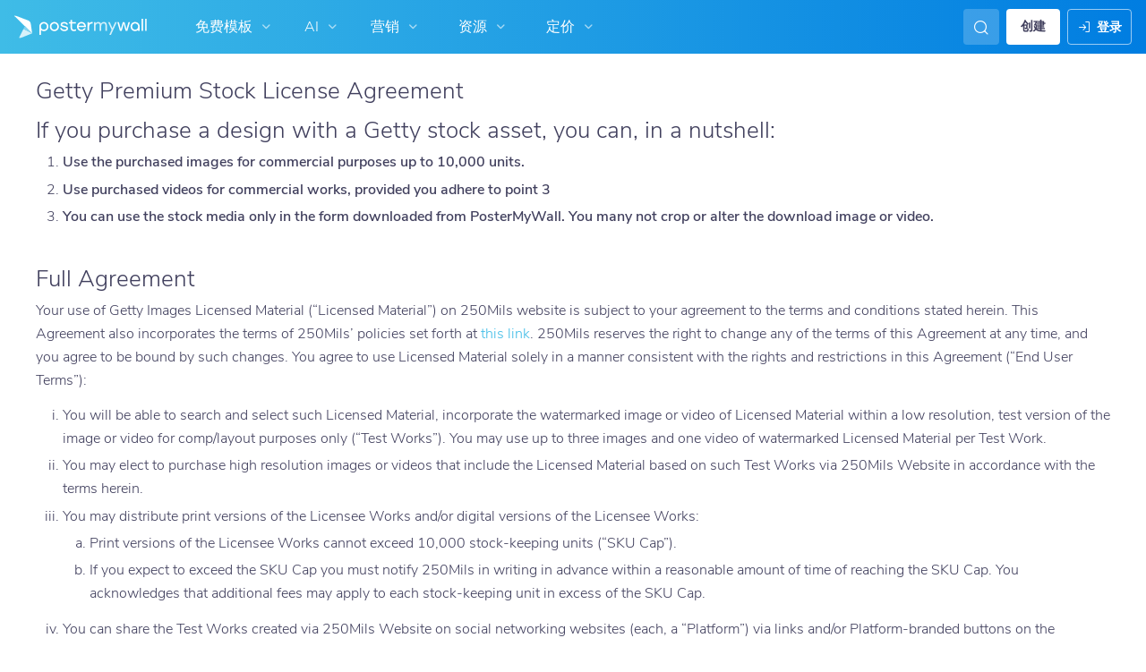

--- FILE ---
content_type: text/css; charset=UTF-8
request_url: https://zh-cn.postermywall.com/index.php/asset/getFrontendCssEntry?bundleName=nav-search&_=1803
body_size: 662
content:
<link type="text/css" rel="stylesheet" href="https://d1csarkz8obe9u.cloudfront.net/builds/55418.c27e8b08f03b08f1256a.bundle.css"/>
<link type="text/css" rel="stylesheet" href="https://d1csarkz8obe9u.cloudfront.net/builds/nav-search.ab6f82dd42354c408941.bundle.css"/>
